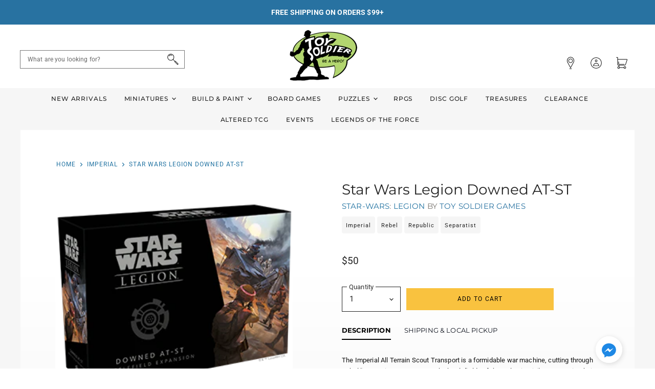

--- FILE ---
content_type: text/css
request_url: https://toy-soldier-games.myshopify.com/cdn/shop/t/2/assets/momentum.css?v=99979049237055884651759259826
body_size: 7121
content:
/** Shopify CDN: Minification failed

Line 888:0 Unexpected "}"

**/
/* =========================================== 
  Streamline - Custom CSS 
  ======
  Table of contents:
  - GENERAL
    - Fixes
    - Container Control
    - Base Button Styling
    - Style the social icons
  - HOMEPAGE
  	- Slideshow
  	- Instafeed app styles
  - COLLECTION PAGE
  	- Breadcrumbs
  	- Sort
  	- Type Styles
  - PRODUCT PAGE
    - Type Styles
    - Collapse
    - Product Buttons
  	- Better thumbnail grid
	- Product Tags
=========================================== */
  
/* GENERAL */  

/* Fixes */
/* Fix - Flickity button positioning */
.flickity-prev-next-button {
  padding: 10px;
}

/* Fix - Double sortby */
.utils-sortby-title {
  display: none;
}
@media screen and (min-width: 860px) {
  .utils-sortby-title {
    display: inline-block;
  }
}
/* Fix - Hover boxes */
.site-navigation a.navmenu-link:focus {
  outline: -webkit-focus-ring-color auto 5px !important;
}
  
/* Container Control - Add any new containers (sections) we created to the default responsive sizing */
#insta-container {
  max-width: 1300px;
  padding-right: 10px;
  padding-left: 10px;
  margin-right: auto;
  margin-left: auto;
}
@media screen and (min-width: 720px) {
  #insta-container {
    padding-right: 1.640625rem;
    padding-left: 1.640625rem;
  }
}
@media screen and (min-width: 1080px) {
  #insta-container {
    padding-right: calc(40px);
    padding-left: calc(40px);
  }
}
  
/* Base Button Styling */
.slideshow-button.button-secondary,
.slideshow-button.button-primary, 
.button-primary .button-text,
.button-secondary .button-text {
  text-decoration: none;
  font-weight: 600;
  letter-spacing: 2px;
  font-size: var(--font-size-body-smallest, .75rem);
  text-transform: uppercase;
  display: inline-block;
}
  
/* Style the social icons */
.social-icons.social-icons-dark-light .social-link {
  color: #aadfe9 ;
  padding: 0;
}
.social-icons .social-link:not(:first-child) {
  margin-left: 0.25rem;
}
.social-icons.social-icons-dark-light .social-link svg {
  background-color: unset;
}
.social-icons.social-icons-inverted .social-link svg {
  background-color: #2872a1;
}
.share-buttons.share-buttons-dark-light .share-buttons--list .share-buttons--button {
  color: #387338;
  background-color: unset;
  padding: 0;
}
.share-buttons .share-buttons--list .share-buttons--button:first-child,
.share-buttons .share-buttons--list .share-buttons--button:not(:first-child) {
  margin-left: 0.25rem;
}
.share-buttons .share-buttons--list {
  margin-top: .5rem; 
}
/* Inline share buttons */ 
.product--container .share-buttons .share-buttons--title,
.product--container .share-buttons .share-buttons--list {
  display: inline-block;
  font-family: 'Dosis';
  text-transform: uppercase;
  font-size: var(--font-size-body-smallest, .75rem);
}
.product--container .share-buttons--title {
  vertical-align: super;
}
@media screen and (min-width: 720px) {
  .product-main .share-buttons {
    margin-top: .5rem;
  }
}

/* Base Text */
.home-section--title {
  font-size: var(--font-size-heading-medium, 2rem); 
}
@media screen and (min-width: 1300px) {
  .home-section--title {
    font-size: var(--font-size-heading-large, 2.25rem);
  }
}


/* HOMEPAGE */ 
  
/* Slideshow */
.slideshow-image {
  opacity: 1; 
  width: 100%;
  height: initial;
}  
@media screen and (min-width: 640px) {
  .slideshow-image-mobile {
    opacity: 0;
    width: 100%;
    height: 0;
  }
}
@media screen and (max-width: 639px) {
  .with-mobile .slideshow-image {
    opacity: 0; 
    width: 100%;
    height: 0;
  }  
  .slideshow-image-mobile {
    opacity: 1;
    width: 100%;
    height: initial;
  }
}

/* TESTIMONIALS */
.testimonial {
  text-align: center;
  justify-content: center;
}
.testimonial-blockquote-quote {
  font-size: var(--font-size-body-medium, 1.125rem);
}
.testimonial-blockquote-citation p {
  font-size: var(--font-size-body-tiny, .675rem);
  text-transform: uppercase;
  letter-spacing: 1px;
}
.testimonial-show-quotations .testimonial-blockquote-quote p:first-child::before {
  position: relative;
  top: unset;
  left: unset;
}

  
/* Instafeed */  
/* Hide the o.g. Instafeed */
#insta-feed {
  display: none;
}
#insta-feed, .instafeed-shopify{
  margin:0!important;
  margin-top:0px!important;
}
/* Use our Instafeed */
#insta-container #insta-feed {
  display: grid;
  grid-template-columns: 2fr 1fr 1fr 2fr;
  grid-template-rows: auto;
  grid-template-areas:  
      "one one one two" "one one one three" "four four five five" "six six seven seven";
  align-items: stretch; 
}
#insta-container #insta-feed a .instafeed-container {
  width: 100%!important;
  height: 100%!important;
  padding-top:100%!important;
}
#insta-container #insta-feed a:nth-of-type(1) {
  grid-area: one;
} 
#insta-container #insta-feed a:nth-of-type(2) {
  grid-area: two;
}  
#insta-container #insta-feed a:nth-of-type(3) {
  grid-area: three;
}
#insta-container #insta-feed a:nth-of-type(4) {
  grid-area: four;
}  
#insta-container #insta-feed a:nth-of-type(5) {
  grid-area: five;
}  
#insta-container #insta-feed a:nth-of-type(6) {
  grid-area: six;
}  
#insta-container #insta-feed a:nth-of-type(7) {
  grid-area: seven;
} 
#insta-container #insta-feed {
  grid-area: feed;
}
#insta-container #insta-data {
  grid-area: data;
}   
#insta-container #insta-title {
  grid-area: title;
}
#insta-container {
  display:grid;
  text-align: center;
  padding-top: 3rem;
  padding-bottom: 3rem;
  margin-top: 0;
  margin-bottom: 0;
}
#insta-container .insta-link {
  margin-top: 1rem;
}
#insta-container .insta-link a {
  font-size: var(--font-size-body-smaller, .875rem);
  color: yellow;
  letter-spacing: 2px;
  text-decoration: none;
  text-transform: uppercase;
}
.insta-data-heading{
  font-family: Montserrat,sans-serif!important;
  letter-spacing:1px!important;
  text-transform:uppercase!important;
  font-size:20px;
  margin-top:20%;
}
.insta-data-text{
  font-family: Roboto,sans-serif;
  font-size:18px;
  letter-spacing:1px;
}

.insta-data-link{
  font-family: Montserrat,sans-serif!important;
  letter-spacing:1px!important;
  text-transform:uppercase!important;
  font-size:20px;
  color:white!important;
  margin-top:20%;
}
.insta-data-link a{
  color:white;
}
#insta-container #insta-data {
  display: grid;
  align-items: center;
  padding: 0 1rem;
}
/* For responsive */

@media screen and (min-width: 640px) { 
  #insta-container {
    grid-template-columns: 1fr 2fr;
    grid-template-areas:  
      "title title"
      "data feed";
  }
}
@media screen and (max-width: 640px) { 
  #insta-container {
    grid-template-columns: 2fr 2fr;
    grid-template-areas:  
      "title title"
      "feed feed"
      "data data";
  }
}
@media screen and (min-width: 640px) { 
  #insta-container #insta-feed {
    grid-template-columns: 2fr 2fr;
    grid-template-areas:  
      "one two"
      "three four";
  }
}
@media screen and (max-width: 640px) { 
  #insta-container #insta-feed {
    grid-template-columns: 2fr 2fr;
    grid-template-areas:  
      "one two"
      "three four";
  }
}
 

/* COLLECTION PAGE */  

/* Breadcrumbs */  
.breadcrumbs-container {
  text-transform: uppercase; 
}
.breadcrumbs-container a, .breadcrumbs-container span {
  font-size: var(--font-size-body-smallest, .75rem);
}  
  
/* Sort */
.productgrid--utils,
.utils-sortby-title,
.utils-sortby-button,
.utils-showby-title,
.utils-showby-item,
.utils-sortby-select .form-field-select,
.utils-sortby-select svg {
  font-size: var(--font-size-body-smallest, .75rem);
}
.productgrid--utils {
  background-color: unset;
}
.utils-sortby-title {
  display: none;
}
.utils-sortby {
  padding-left: 0rem; 
}
.utils-sortby-button {
  text-transform: uppercase;
  letter-spacing: 1px;
}
@media screen and (min-width: 860px) {
  .utils-sortby-title {
    display: inline-block;
  }
  nav.productgrid--utils {
  }
  .utils-sortby {
    padding-left: 1rem; 
  }
}


.productgrid--outer .productgrid--search-form {
  margin-bottom: 2rem;
}


/* Type Styles */

/* Collection Header */
#shopify-section-static-collection .collection--title {
  font-size: var(--font-size-heading-large, 2.25rem);
}
.productgrid--outer:not(.layout--has-sidebar) .utils-sortby {
    /* text-align: left; */
}
@media screen and (min-width: 860px) {
  .collection--information {
    display: flex;
    align-items: baseline;
    justify-content: space-between;
  }
  .productgrid--outer:not(.layout--has-sidebar) .utils-sortby,
  .productgrid--utils.utils-sortby {
	margin: 0 0 0 0;
    text-align: right;
  }
}
/* Product Grid */
.productgrid--item .productitem {
  text-align: center;
}
.productgrid--item .productitem--title {
  font-size: var(--font-size-body-small, 1rem); /* 16 */
  font-weight: 500;
}
.productgrid--item .price--compare-at,
.productgrid--item .price--main {
  font-size: var(--font-size-body-smallest, .75rem); /* 12 */
  letter-spacing: 1px;
}
.productgrid--item .productitem--vendor {
  font-size: .625rem; /* 10 */
  text-transform: uppercase;
  letter-spacing: 1px;
  font-weight: 500;
}  
/* put the pricing on one line */
.productitem--price div {
  display: inline-block; 
}
/* Badge - Top right placement: */
.productitem--badge {
  top: 0;
  right: 0;
  bottom: unset;
  left: unset;
  padding: .375rem .75rem;
}  
.productitem--badge.new {
  background-color: #F9C23F;
  color: #000;
  background-color: #2872A1;
  color: #fff;
  
}
/* Filter Menu */
.filter-menu {
  font-weight: 400;
  text-transform: uppercase;
}
.productitem--action {
  margin-right: 0 !important;
}
/* Always show Add to Cart button */

@media screen and (max-width: 1023px) {
  .productitem--action.productitem-action--desktop {
    display: block !important;
  }
}
.productgrid--items .productitem {
}
@media screen and (min-width: 1024px) {
  .no-touch .productitem--actions {
    position: relative;
    right: unset;
    bottom: unset;
    left: unset;
    margin: 0;
    visibility: unset;
    opacity: 1;
  }
}
.productgrid--items.visible .productitem {
  height: unset !important;
}
.productitem--info {
  display: flex;
  flex-flow: row wrap;
  justify-content: space-between;
  align-items: center;
}
.productitem--info > * {
  flex-basis: 100%;
}
.productitem--info > .productitem--action {
  width: 100%;
}
.productitem--info > .productitem--action {
  flex: unset;
  min-width: unset;
}
.productitem--info > .productitem--title {
  margin-bottom: .25rem; 
}

.productitem--title,
.productitem--vendor {
  margin-left: .5rem;
  margin-right: .5rem;
}
.productitem--price {
  margin-left: .25rem;
}

.product-row .productitem,
.productgrid--items .productitem {
  display: flex;
  flex-direction: column;
  height: 100% !important;
}
.productgrid--item {
  background-color: #fff;
  padding: 1rem;
}
.productitem--info .productitem--action-atc.button-primary {
  display: none; 
}
.productitem--actions .productitem--action-atc.button-primary {
  display: block; 
}
.productitem--actions {
  height: 100%;
  align-items: flex-end;
  margin: 0 0 0 0;
}
.flickity-viewport .productitem--actions {
  height: unset;
}
@media screen and (max-width: 719px) {
  .productitem--info {
    align-self: stretch;
    height: calc(100% - 2rem);
    align-content: space-between;
  }
  .productitem--actions {
    overflow: visible;
  }
}
@media screen and (min-width: 720px) {
  .productitem--info > .productitem--title {
    flex-grow: 2;
    align-self: flex-start;
    padding-bottom: .25rem;
  }
  .productitem--info > .productitem--price {
    width: fit-content;
    flex-basis: unset;
  }
  .productitem--info > .productitem--action {
    flex-basis: unset;
    width: fit-content;
    text-align: right;
    margin: unset !important;
  }
  .productitem--info > .productitem--action .productitem--action-atc.button-primary {
    width: fit-content;
    padding: .5rem .5rem;
    margin: 0 0 0 0;
  }
  .productitem--info .productitem--action-atc.button-primary {
    display: block; 
  }
  
  .productitem--info {
    align-self: stretch;
    height: 100%;
    align-content: space-between;
  }
  .productitem--actions .productitem--action-atc.button-primary {
    display: none; 
  }
  .productitem--actions {
    visibility: collapse !important;
    padding: 0;
    height: 0;
  }
  /*
  .flickity-viewport .productitem--info {
    height: unset;
  }
  */
  .productgrid--item {
    background-color: #fff;
    padding: .75rem;
    height: 100%;
  }
  .featured-collection--container .featured-collection--content.flickity-enabled .productgrid--item {
    height: inherit !important;
  }
  .productgrid--item.animating,
  .productgrid--item.visible {
    height: inherit !important;
  }
}
@media screen and (min-width: 1024px) {
  .productgrid--item.animating .productitem, .productgrid--item.visible .productitem {
    position: relative;
  }
}

/* PRODUCT PAGE */

/* Type Styles */
.product--container .product-title {
  font-size: var(--font-size-heading-medium, 2rem);
}
.product--container .product-vendor a {
}
.product--container .product--price .price--compare-at,
.product--container .product--price .price--main {
  font-size: var(--font-size-heading-4:, 1.25rem);
}
.product--container .product-details {
  padding-bottom: 1.5rem;
}
.product--container .product-description.rte {
  font-size: var(--font-size-body-smaller, .875rem);
}

/* Collapse - the space of the hidden elements */
.shopify-payment-button__button--hidden {
  visibility: collapse;
  margin-top: 0 !important;
  height: 0;
}

/* Product Buttons - set the width of buttons */
@media screen and (min-width: 1080px) {
  .product--container .product-form--atc-button,
  .shopify-payment-button,
  .shopify-payment-button .shopify-payment-button__button {
    width: unset; 
    min-width: 12rem;
    width: fit-content;
  }
}
/* Set the colors of the add to cart (and other buttons) to something other than a white background and border */  
/*
.button-secondary, .rte button, .dynamic-newsletter-text button, .article--excerpt-wrapper--featured .article--excerpt-button, .utils-sortby--modal-button, .product-reviews--content .spr-summary-actions-newreview, .smart-payment-enabled .product-form--atc-button, .shortcode--product-cta:not([hidden]):not([button-style]), .shortcode--product-cta:not([hidden])[button-style="secondary"] {
  border: 1px solid yellow; 
  color: red;
  background: green;
}
.button-secondary:not(.disabled):hover, .rte button:not(.disabled):hover, .dynamic-newsletter-text button:not(.disabled):hover, .article--excerpt-wrapper--featured .article--excerpt-button:not(.disabled):hover, .utils-sortby--modal-button:not(.disabled):hover, .product-reviews--content .spr-summary-actions-newreview:not(.disabled):hover, .smart-payment-enabled .product-form--atc-button:not(.disabled):hover, .shortcode--product-cta:not(.disabled):hover:not([hidden]):not([button-style]), .shortcode--product-cta:not(.disabled):hover:not([hidden])[button-style="secondary"] {
  color: #cea595;
  background: blue;
  border: 1px solid orange; 
}
.shopify-payment-button,
.shopify-payment-button .shopify-payment-button__button {
 width: 100%; 
}
*/

/* Better thumbnail grid */
/* strip off the photo highlighting on desktop */
.product-gallery--navigation .product-gallery--media-thumbnail[data-gallery-selected="true"],
.product-gallery--navigation .product-gallery--media-thumbnail[data-gallery-selected="true"]:focus,
.product-gallery--navigation .product-gallery--media-thumbnail:focus {
  box-shadow: none;
}
/* Set height of mobile thumbnails
.product-gallery--navigation .product-gallery--media-thumbnail-img,
.product-gallery--navigation .product-gallery--media-thumbnail {
  height: 10rem; 
  width: auto;
} */
@media screen and (min-width: 720px) {
  .smart-payment-enabled .product-form--atc-button,
  .shopify-payment-button .shopify-payment-button__button--unbranded,
  .shopify-payment-button__more-options {
    width: fit-content;
  }
  .product-gallery--navigation {
    margin-left: 0;
    margin-right: 0;
  }
  .gallery-navigation--scroller {
    display: grid;
    grid-template-columns: 32% 32% 32%; /* Set to 24% for 4 column */
    column-gap: 2%; /* Set to 1.33% for 4 column */
    row-gap: 2%; /* Set to 1.33% for 4 column */
  }
  .product-gallery--media-thumbnail,
  .product-gallery--image-thumbnail {
    height: auto;
    margin-left: 0;
    margin-right: 0;
    padding: 0;
  }
  .product-gallery--media-thumbnail-img {
    height: auto;
    width: 100%;
  }
}
/* Hide product page zoom text */
.product-gallery--expand {
  display: none; 
}
        
        
      

  
/* Mobile Swipe Tip */
.mobile-swipe-tip {
  font-size: var(--font-size-body-smaller);
  margin-top: -18px;
  position: absolute;
  top: 0;
  left: 50%;
  transform: translateX(-50%);
  background-color: #fff;
  padding: 10px;
  text-align: center;
  font-style: italic;
  color: #9a9a9a;
  z-index: 10;
  border-radius: 25px;
  box-shadow: 0 2px 2px rgba(0,0,0,.25);
}
  
@media screen and (min-width: 860px) {
  .mobile-swipe-tip {
    display: none; 
  }
}

/* Hybrid Header added Feb 2 by Tate*/

/*This will hide the account icon in the header
and default to the account icon in the burger menu */
@media screen and (max-width: 1023px){
.site-header-account-icon{
  display:none;
}}
  
.site-header-icon svg {
  width: 30px;
  height: 30px;
}
.site-header--hybrid .site-header-menu-button {
  visibility: visible; 
}
.site-header--hybrid .site-header-logo {
  grid-area: logo;
  text-align: center;
  justify-self: center;
}
.site-header--hybrid .site-header-menu-button {
  grid-area: menu;
}
.site-header--hybrid .bottomleft {
  grid-area: bottomleft;
}
.site-header--hybrid .bottomleft {
  grid-area: bottomright;
}
.site-header--hybrid .tools {
  grid-area: tools;
  display: flex;
  align-items: center;
  justify-content: flex-end;
  justify-self: end;
}
.site-header--hybrid input.live-search-form-field {
  padding-top: .5rem;
  padding-bottom: .5rem;
  font-size: var(--font-size-body-smallest);
}
.site-header--hybrid button.live-search-button {
  padding-top: .1rem;
  padding-bottom: .5rem;
}
.productgrid--search-button svg, .live-search-button svg {
  width: 30px;
  height: 30px;
}
.live-search-form .form-field {
  height: 36px; 
}
  
@media screen and (max-width: 1023px) {
  .site-header--hybrid .site-header-main-content {
    margin: .5rem 0 .25rem;
    display: grid;
    width: 100%;
    grid-template-columns: 1.5rem 1.5rem auto 4rem;
    grid-template-rows: auto;
    grid-template-areas: 
        "menu search logo tools";
    column-gap: 1rem;
    row-gap: 1rem;
    align-items: center;
  }
  .site-header--hybrid .site-header-search-button {
    grid-area: search;
    display: block;
  }
  .site-header--hybrid .small-promo {
    display: none;
  }
  .site-header--hybrid .live-search {
    display: none;
  }
  .site-header--hybrid .live-search.live-search--takeover {
    display: block;
  }
}
@media screen and (min-width: 1024px) {
  .site-header--hybrid .site-header-search-button {
    display: none;
  }
  .site-header--hybrid .site-header-main-content {
    display: grid;
    width: 100%;
    grid-template-columns: 20rem auto 17rem 3rem;
    grid-template-rows: auto auto 1.5rem;
    grid-template-areas: 
        "menu logo topright topright"
        "search logo promo tools"
        "bottomleft logo bottomright bottomright";
    column-gap: 1rem;
    row-gap: .25rem;
    align-items: center;
  }
  .site-header--hybrid .live-search {
    grid-area: search;
  }
  .site-header--hybrid .small-promo-icon svg {
    width: 22px;
    height: auto;
    margin-right: 1rem;
  }
  .site-header--hybrid .small-promo-text-desktop p {
    margin: 0; 
  }
  .site-header--hybrid .site-header-menu-button {
    visibility: hidden; 
  }
  .site-header--hybrid .site-header-actions {
    flex: unset; 
  }
  .site-header--hybrid .site-navigation .navmenu-depth-1 {
    text-align: center; 
  }
  .site-header--hybrid .small-promo {
    width: 100%;
    grid-area: promo;
    display: flex;
    align-items: center;
    justify-content: flex-end;
    justify-self: end;
  }
  .site-header--hybrid .live-search--active {
    position: relative;
    z-index: 9999;
  }
  .site-header--hybrid .live-search--active .search-flydown {
    width: 200%;
    border-top: 1px solid ;
    margin-top: -1px;
  }
}
  
.site-navigation .navmenu-depth-1 > li {
  padding: 0; 
}
.site-navigation .navmenu-depth-2 {
  text-align: left; 
}
.site-navigation .navmenu-depth-2 .navmenu-link {
  font-size: var(--font-size-body-small); 
}
.site-header-menu-icon {
  padding-top: 12px; 
}
/* Other header stuff */
.site-header--traditional .site-header-actions .site-header-account-link svg {
  width: 24px;
  height: 24px;
  vertical-align: middle;
  transform: none;
}
.site-navigation a, .site-navigation .navmenu-depth-1 > li > a, .site-header-actions, .mobile-nav-content .navmenu-depth-1 > .navmenu-item > .navmenu-link {
  font-family: Montserrat,sans-serif;
  font-style: normal;
  font-weight: 500;
  font-size: var(--font-size-body-smallest, .75rem);
  letter-spacing: 0.07em;
}


/* Footer */ 
.site-footer-block-item .accordion--icon svg {
  fill: currentColor;
  opacity: .5;
}
}
.site-footer-block-item{
  padding-top: .5rem;
  padding-bottom: .5rem;
}

.site-footer-block-item:nth-of-type(2){
  background-color: black; 
  padding-left: 20px;
}
@media screen and (max-width: 1023px) {
  .site-footer {
    padding-top: 0;
    padding-bottom: 0;
  }
  .site-footer-blocks {
    display: flex;
    flex-direction: column;
    padding-left: 0;
    padding-right: 0;
  }
  .site-footer-block-menu {
    padding: 0 1rem; 
  }
  .site-footer-block-newsletter {
    order: 1;
  }
}
@media screen and (min-width: 1024px) {
  .site-footer-block-newsletter {
    order: unset;
  }
  .site-footer-block-item:nth-of-type(2){
    padding-left:20px;
    background-color:black;
    width: 40%;
  }
  .site-footer-block-item:nth-of-type(1),
  .site-footer-block-item:nth-of-type(3),
  .site-footer-block-item:nth-of-type(4) {
    width: 15%;
  }
  .site-footer {
    padding-top:0px!important;
    padding-bottom:0px!important;
  }
  .site-footer-block-item {
    padding-top: 4rem;
    padding-bottom: 4rem;
    padding-right: 0;
    margin-right: 0;
  }
  .site-footer-blocks {
    justify-content: space-between; 
  }
  .site-footer-block-title {
    font-size: var(--font-size-body-small, 1rem);
    font-weight: 600;
  }
  .site-footer-block-newsletter {
    padding-left: 0;
  }
  .site-footer-block-newsletter .site-footer-block-title,
  .site-footer-block-newsletter .newsletter {
    width: 90%;
    margin: 0 auto;
  }
  .site-footer-block-newsletter .site-footer-block-title {
    font-size: var(--font-size-section-heading, 1.5rem);
    font-weight: 400;
  }
  .site-footer-block-content {
    font-size: var(--font-size-body-smallest, .75rem);
  }
}
.newsletter .newsletter-input {
 min-width:250px; 
}

/* hide the collection title for the shop by game section */
.dynamic-collection-list--item-title,
.dynamic-collection-list--item-title-mobile {
  display:none !important;
}
.dynamic-collection-list--inner {
  display: flex;
  flex-flow: row wrap;
  align-items: center;
}
.dynamic-collection-list--inner .dynamic-collection-list--item {
  padding: 1rem; 
}
.header_bkg{
    background-image: url(title-graphic_copy.png);
    background-size: contain;
    background-repeat: no-repeat;
    padding-left: 20px;
    padding-top: 15px;
    padding-bottom: 15px;
}

/*Promo Grid*/
.promo-block-grid--content-wrapper{
  padding-left: 0!important;
  padding-right: 0!important;
}
.promo-block-grid--preheading{
  font-family: Montserrat,sans-serif!important;
  letter-spacing:1px!important;
  text-transform:uppercase!important;
  max-width:200px!important;
}
.promo-grid--inner .promo-block-grid {
  background-color:white!important;
}
.promo-block-grid--content-align-top-left .promo-block-grid--content-wrapper .promo-block-grid--preheading,
.promo-block-grid--content-align-top-left .promo-block-grid--content-wrapper .promo-block-grid--header, 
.promo-block-grid--content-align-top-left .promo-block-grid--content-wrapper .promo-block-grid--text, 
.promo-block-grid--content-align-center-left .promo-block-grid--content-wrapper .promo-block-grid--preheading, 
.promo-block-grid--content-align-center-left .promo-block-grid--content-wrapper .promo-block-grid--header, 
.promo-block-grid--content-align-center-left .promo-block-grid--content-wrapper .promo-block-grid--text, 
.promo-block-grid--content-align-bottom-left .promo-block-grid--content-wrapper .promo-block-grid--preheading, 
.promo-block-grid--content-align-bottom-left .promo-block-grid--content-wrapper .promo-block-grid--header, 
.promo-block-grid--content-align-bottom-left .promo-block-grid--content-wrapper .promo-block-grid--text {
  max-width: 100%;
}


/* Product Tags */
.product-tags {
  margin: .5rem 0;
}
.product-tags-text {
  display: inline-block;
  padding: .5rem;
  border: 0;
  background-color: #f5f5f5;
  border-radius: .25rem;
  margin: 0 .25rem .25rem 0;
}
.product-tags-text a {
  font-size: var(--font-size-body-tiny, .675rem);
  font-weight: normsal;
  text-decoration: none;
  color: #212121;
  text-transform:capitalize;
  letter-spacing:1px;
}
/* If you want to add a checkmark in front of the title
.product-tags-text a:before {
  background: url("//toy-soldier-games.myshopify.com/cdn/shop/t/2/assets/check.svg?7130") no-repeat;
  content: '';
  display: block;
  background-size: auto 100%;
  width: 12px;
  height: 12px;
  float: left;
  margin: 2px 3px 0 0;
}
*/


/* Blog Posts grid */
@media screen and (max-width: 1023px) {
  .desktop-blog-content {
    display: none;
  }
}
@media screen and (max-width: 1023px){
  .article--excerpt-title{
    font-size:15px; 
  }
}
@media screen and (min-width:1024px){
  .blogposts--inner .article--excerpt-wrapper:nth-of-type(3), .blogposts--inner .article--excerpt-wrapper:nth-of-type(4){
    display:none;
  }
  .article--excerpt-content{
    display:none;
  }
  .blog-heading{
    font-family: Montserrat,sans-serif!important;
    letter-spacing:1px!important;
    text-transform:uppercase!important;
    font-size:20px;
    color:white;
  }
  .blogposts--inner{
    display:grid!important;
    grid-template-columns: 2fr 2fr 2fr;
    grid-template-rows:auto;
    align-items: stretch;
    column-gap: 1rem;
    row-gap: 1rem;
    grid-template-areas:  
        "one one two"
        "three four four"
  }
  .blogposts--inner .article--excerpt-wrapper{
    height:50%!important;
    width:auto!important;
  }
  .blogposts--inner .article--excerpt-wrapper:nth-of-type(1){
    grid-area: one;
    width:auto!important;
    height:auto!important;
  }
  .blogposts--inner .article--excerpt-wrapper:nth-of-type(2){
    grid-area: four;
    width:auto!important;
    height:auto!important;
  }
  .blogposts--inner .article--excerpt-wrapper:nth-of-type(3){
    width:auto!important;
    height:auto!important;
  }
  .blogposts--inner .article--excerpt-wrapper:nth-of-type(4){
    width:auto!important;
    height:auto!important;
  }
  .blogposts--inner .static-image-1{
    grid-area: two;
  }
  .blogposts--inner .static-image-2{
    grid-area: three; 
  }
  .blogposts--count-4 .article--excerpt-image {
      height: 100%!important;
  }
  .article--excerpt-wrapper .article-list-item .article--excerpt-image{
      width: 100%!important;
      height: 400px!important;
  }
  .article-list-item a{
    text-decoration:none;
  }
  .desktop-blog-content{
    max-width:200px;
  }
  .desktop-content-container{
    display:flex; 
    flex-direction:row; 
    align-items:center; 
    justify-content:center; 
    width:100%; height:100%
  }
  .desktop-content-container{
    background-color: rgba(0,0,0,0.5); 
    display:flex; 
    flex-direction:row; 
    align-items:center; 
    justify-content:center; 
    width:100%; height:100%
  }
}
/* end blog */



/* Peazy Styles */


/*
.account-page, .account-page-masthead, .account-page-content, .site-page, .page-masthead, .page-content {
  margin-top: 0px;
  margin-bottom: 1rem;
  padding-top: 2rem;
}
@media screen and (min-width: 1024px) {
  .account-page, .account-page-masthead, .account-page-content, .site-page, .page-masthead, .page-content {
    margin-top: 0;
    margin-bottom: 2rem;
    padding-top: 2rem;
  }
}
*/



/* product card spacing

body:not(.template-index) .productgrid--item {
  background-color: #fff;
}
@media screen and (max-width: 719px) {
  .productgrid--items {
    grid-template-columns: repeat(2, 1fr);
  }
  .productgrid--items {
    grid-gap: 10px 10px;
  }
}
@media screen and (max-width: 1079px) and (min-width: 720px) {
  .productgrid--items {
    grid-template-columns: repeat(3, 1fr);
  }
  body:not(.template-index) .productgrid--item {
    padding: 5px;
  }
}
@media screen and (min-width: 1080px) {
  .productgrid--items {
    grid-template-columns: repeat(3, 1fr);
  }
  .productgrid--items {
    grid-gap: 10px 10px;
  }
  body:not(.template-index) .productgrid--item {
    padding: 1rem;
  }
} */

@media screen and (max-width: 719px) {
  .productgrid--items {
    grid-template-columns: repeat(2, 1fr);
  }
  .productgrid--outer.layout--no-sidebar .productgrid--items {
    grid-template-columns: repeat(2, 1fr);
  }
}
@media screen and (max-width: 1079px) and (min-width: 720px) {
  .productgrid--items {
    grid-template-columns: repeat(3, 1fr);
    /* grid-gap: calc(40px * 2 / 3) calc(20px * 2 / 3); */
    margin-top: 0;
  }
  .productgrid--outer.layout--no-sidebar .productgrid--items {
    grid-template-columns: repeat(3, 1fr);
    /* grid-gap: calc(40px * 2 / 3) calc(20px * 2 / 3); */
  }
}
@media screen and (min-width: 1080px) {
  .productgrid--items {
    grid-template-columns: repeat(3, 1fr);
    /* grid-gap: 40px 30px; */
    margin-top: 0;
  }
  .productgrid--outer.layout--no-sidebar .productgrid--items {
    grid-template-columns: repeat(4, 1fr);
    /* grid-gap: 40px 30px; */
  }
}
@media screen and (min-width: 1300px) {
  .productgrid--items {
    grid-template-columns: repeat(4, 1fr);
    margin-top: 0;
  }
}
.productgrid--no-spacing .productitem--actions {
  background: unset;
}
@media screen and (min-width: 1024px) {
  .product-row--no-spacing .productitem--actions, .productgrid--no-spacing .productitem--actions {
    margin-right: 0%;
  }
}
/* Product background stuff that isn't working
.productitem--image {
  background-color: #fff;
}
.imagestyle--cropped-small .productitem--image .productitem--image-alternate, .imagestyle--cropped-small .productitem--image .productitem--image-swatch, .imagestyle--cropped-medium .productitem--image .productitem--image-alternate, .imagestyle--cropped-medium .productitem--image .productitem--image-swatch, .imagestyle--cropped-large .productitem--image .productitem--image-alternate, .imagestyle--cropped-large .productitem--image .productitem--image-swatch {
    transform: translate(-45%, 0);
}
.imagestyle--cropped-small .productitem--image img, .imagestyle--cropped-small .productitem--image svg, .imagestyle--cropped-medium .productitem--image img, .imagestyle--cropped-medium .productitem--image svg, .imagestyle--cropped-large .productitem--image img, .imagestyle--cropped-large .productitem--image svg {
    position: absolute;
    top: 5%;
    width: 90%;
    height: 90%;
    object-fit: cover;
    left: 5%;
}
*/

/* Show / Hide Sortby */
.collection--information .productgrid--utils.utils-sortby {
  display: none;
}
.results--container .productgrid--utils.utils-sortby {
  display: inline-block;
}
@media screen and (max-width: 859px) {
  .productgrid--utils.productgrid--utils--visible-mobile {
    display: flex;
    justify-content: space-between;
  }
}
@media screen and (min-width: 860px) {
  .collection--information .productgrid--utils.utils-sortby {
    display: inline-block;
    padding-right: 0;
  }
  .results--container .productgrid--utils.utils-sortby {
    display: none;
  }
}

/* Spacing on filters / Sort by */
.productgrid--utils {
  margin-top: 0;
  margin-bottom: 0;
  min-width: fit-content;
}
@media screen and (max-width: 859px) {
  .productgrid--utils .utils-filter-text {
    text-transform: uppercase;
    font-size: var(--font-size-body-smallest, .75rem);
  }
  .utils-sortby-button {
    vertical-align: inherit;
  }
}
.productgrid--filters {
  margin-bottom: 0; 
}

/* Sidebard filter styling */
.filter-menu h4 {
  font-family: Roboto, sans-serif;
  font-weight: 400 !important;
  text-transform: uppercase;
  letter-spacing: 1px;
}
.filter-group li a, .filter-group li a:visited, .filter-group .collection-count {
  font-weight: 400 !important;
}
.filter-group li.selected a {
  font-weight: 400 !important;
}
.filter-group .collection-name a {
  margin-left: 0;
}
.filter-group {
  border-bottom: 1px solid #DDD; 
}
.filter-group ul {
  padding-bottom: .75rem !important; 
}
.productgrid--sidebar-title {;
  padding-top: .75rem;
  padding-bottom: .75rem;
  border-bottom: 1px solid #ddd;
}

/* Format Product grid filter pills */
.productgrid--filters .filter-text {
  text-transform: uppercase;
  font-size: var(--font-size-body-smallest, .75rem);
}

/* Collection header image - Quickstart */
.collection--section {
  margin-top: 0;
}
.productgrid--outer {
  margin-top: 3rem; 
}
.productgrid--outer.layout--no-sidebar {
  margin-top: 1rem; 
}
.productgrid--outer.layout--has-image {
  margin-top: 0; 
}
.productgrid--outer.layout--no-sidebar .productgrid--masthead {
  margin-bottom: 0rem;
}
.collection--header-image {
  display: flex;
  flex-direction: column;
  align-items: center;
  margin-bottom: 1rem;
}
.collection--header-image .collection--information {
  margin-top: 0;
  background-color: #fff;
  padding: 1rem 2rem;
  border-bottom: 1rem solid #f6f6f6;
  display: flex;
  align-items: center;
  width: 100%;
}
.collection--header-image .collection--information h1 {
  margin-top: 
}
.collection--header-image .collection--information  h1,
.collection--header-image .collection--information  h2,
.collection--header-image .collection--information  h3,
.collection--header-image .collection--information  h4,
.collection--header-image .collection--information  h5,
.collection--header-image .collection--information  h6 {
  margin-top: 0.25rem;
  margin-bottom: 0.5rem;
  line-height: 1.15;
  font-weight: 400;
}
.collection--header-image .collection--information  h5,
.collection--header-image .collection--information  h6 {
  margin-bottom: 0.25rem;
}
.collection--header-image .collection--information,
.collection--header-image .collection--information p {
  font-size: var(--font-size-body-smaller, .875rem);
}
.collection--header-image .collection--information  h1 {
  text-transform: uppercase;
  font-size: var(--font-size-heading-1, 1.75rem);
}
.collection--header-image .collection--information  h2{
  font-size: var(--font-size-heading-3, 1.5rem);
  font-weight: 400;
}
.collection--header-image .collection--information  h3{
  font-size: var(--font-size-heading-4, 1.25rem);
  font-weight: 400;
}
.collection--header-image .collection--information  h4 {
  font-size: var(--font-size-heading-5, 1rem);
  font-weight: 400;
}
.collection--header-image .collection--information  h5 {
  text-transform: uppercase;
  letter-spacing: 2px;
  font-size: var(--font-size-body-smaller, .875rem);
  font-weight: 400;
}
.collection--header-image .collection--information  h6 {
  text-transform: uppercase;
  letter-spacing: 2px;
  font-size: var(--font-size-body-smallest, .75rem);
  font-weight: 400;
}
.collection--header-image .collection--information strong {
  font-weight: 600;
}
.quickstart-longtext .collection--header-image .collection--description.rte {

}
.collection--header-image img {
  width: 100%;
  height: auto;
}
.collection--header-image .collection--image {
  width: 100%; 
  background-size: cover;
  background-position: 50% 50%;
}
.quickstart-longtext .collection--header-image .collection--information {
  padding: 2rem;
}
.quickstart-longtext .productgrid--utils.utils-filter,
.quickstart .productgrid--utils.utils-filter {
  display: none;
}
@media screen and (min-width: 640px) {
  .collection--header-image .collection--description.rte {
    column-count: 2;
    column-gap: 2rem;
  }
  .collection--header-image .collection--description.rte h1:nth-child(1),
  .collection--header-image .collection--description.rte h2:nth-child(1),
  .collection--header-image .collection--description.rte h5:nth-child(1),
  .collection--header-image .collection--description.rte h6:nth-child(1),
  .collection--header-image .collection--description.rte h1:nth-child(2),
  .collection--header-image .collection--description.rte h2:nth-child(2),
  .collection--header-image .collection--description.rte h5:nth-child(2),
  .collection--header-image .collection--description.rte h6:nth-child(2) {
    column-span: all;
  }
  .collection--header-image .collection--description.rte h1:nth-child(1),
  .collection--header-image .collection--description.rte h2:nth-child(1),
  .collection--header-image .collection--description.rte h1:nth-child(2),
  .collection--header-image .collection--description.rte h2:nth-child(2) {
    margin-bottom: 2rem;
  }
  .collection--header-image .collection--description.rte p {
    margin-top: 0;
  }
}
@media screen and (min-width: 1024px) {
  .collection--header-image .collection--image img {
    display: none;
  }
  .collection--header-image {
    background-color: #f6f6f6;
    padding-bottom: 1rem;
    flex-direction: row;
    align-items: stretch;
  }
  .collection--header-image .collection--information {
    flex-basis: 36%;
    border-bottom: none;
    min-height: 400px;
  }
  .collection--image {
    flex-basis: 64%;
  }
  
  .quickstart-longtext .collection--header-image .collection--image img {
    display: block;
  }
  .quickstart-longtext .collection--header-image {
    flex-direction: column;
  }
  .collection--header-image .collection--information {
    min-height: unset;
  }
  .collection--header-image .collection--description.rte {
    column-count: 1;
  }
  .quickstart-longtext .collection--header-image .collection--description.rte {
    column-count: 2;
    column-gap: 2rem;
  }
}


/* Peazy Styles */

/* Tate added */


/* Tate additions 2/10 */

.breadcrumbs-container a, .breadcrumbs-container span {
  color:#2072a1;
  letter-spacing:1px;
}
@media screen and (min-width: 720px) {
  .breadcrumbs-container {
    padding-top: 1.640625rem;
    margin-top: 0;
  }
}

@media screen and (min-width:1080px){
.product--container .product-form--atc-button{
  min-width:18rem!important;
}}

/* Tabs Styling */
.station-tabs .station-tabs-link {
  text-transform: uppercase;
  /* 
  letter-spacing:1px;
  font-size:12px; */
  font-family: Montserrat,sans-serif!important;
  font-weight: 400 !important;
}
.station-tabs .station-tabs-link.is-active {
  font-weight: 600 !important;
}

.productitem--vendor, .game-tags-text a, .series-tags-text a {
  color: #2072a1 !important;
}

.productitem--info {
  text-align: left;
}

.product-section--title {
  text-align: center;
}






/* CROSS SELL */
.site-main .cross-sell.xs-v2 .xs-card .xs-card-body .xs-vendor-name {
  text-align: left;
  font-family: Montserrat,sans-serif;
  font-style: normal;
  margin: 0.25rem 0 0;
  display: block;
  line-height: 1.3125;
  color: #387338;
  white-space: normal;
  font-size: .625rem;
  text-transform: uppercase;
  letter-spacing: 1px;
  font-weight: 600;
}
.site-main .cross-sell.xs-v2 .xs-card .xs-card-body .xs-product-title {
  font-family:Montserrat,sans-serif!important;
  font-style: normal;
  margin: 0.25rem 0 0;
  line-height: 1.3125;
  text-transform: none;
  letter-spacing: normal;
  white-space: normal;
  color: #000000;
  text-decoration: none;
  transition: color 0.1s ease;
  font-size: var(--font-size-body-small, 1rem);
  font-weight: 500;
  text-align: left;
}
.site-main .cross-sell.xs-v2 .xs-card .xs-card-body .xs-price {
  font-family: Dosis,sans-serif !important;
  font-style: normal;
  font-weight: 400;
  line-height: 1.4375rem;
  color: #000000;
  font-size: var(--font-size-body-smallest, .75rem);
  letter-spacing: 1px;
  text-align: left;
}
#xsell-app--upsell .xsell__modal--v2 .xsell__modal-more-info-price {
  font-family: Dosis,sans-serif !important;
  font-style: normal;
  font-weight: 400;
  line-height: 1.4375rem;
  color: #000000;
  font-size: var(--font-size-body-smallest, .75rem);
  letter-spacing: 1px;
}
.site-main #xsell-quickview .xsell-quickview__overlay-btn {
  width: 100%;
  max-width: 300px;
  text-decoration: none;
  z-index: 9;
  line-height: 20px;
  background: #2072a1;
  color: #fff;
  border: none;
  position: absolute !important;
  left: 0;
  right: 0;
  top: 50%;
  margin: 0 auto;
  text-align: center;
  opacity: 0;
  transition: all .3s ease;
  font-size: var(--font-size-button-large);
  padding: 0.875rem 2.125rem;
  letter-spacing: 0.1em;
  text-transform:uppercase;
  font-family:Roboto,sans-serif;
}
.site-main .cross-sell.xs-v2 .xs-card:hover {
   box-shadow: none;
}
#xsell-app--upsell .xsell__modal .xsell__modal-more-info .xsell__modal-more-info-title,
#xsell-app--upsell .xsell__modal--v2 .xsell__modal-header .xsell__modal-content-title {
  font-family: Dosis, sans-serif !important;
  font-style: normal;
  font-weight: 600;
  letter-spacing: 0.0em;
  font-size: var(--font-size-heading-3);
  text-transform: unset;
}
#xsell-app--upsell .xsell__modal--v2 .xsell__modal-header .xsell__modal-content-title::before {
  display: none;
}
#xsell-app--upsell .xsell__modal--v2 .xsell__modal-more-info .xsell__modal-more-info-button .xsell__button {
  font-size: var(--font-size-button-large);
  font-family: Dosis, sans-serif !important;
  font-style: normal;
  font-weight: 600;
}
.cross-sell.xs-v2 .xs-card {
    float: none;
    display: inline-block;
    vertical-align: text-top;
    padding: 0 0 10px 0;
    margin: 12.5px;
    position: relative;
    width: 200px;
    background-color: transparent !important;
    text-align: left;
}
.xsell__modal .xsell__button {
  color: #ffffff!important;
  background-color: #f9c23f!important;
  border: 1px solid #f9c23f!important;
  font-size: var(--font-size-button-large)!important;
  padding: 0.875rem 2.125rem!important;
  letter-spacing: 0.1em!important;
  text-transform:uppercase!important;
  font-family:Roboto,sans-serif!important;
  font-style: normal!important;
  font-weight: 400!important;
  display: inline-block!important;
  text-decoration: none!important;
  cursor: pointer!important;
  border-radius: 0px!important;
}
.xsell__modal .xsell__modal-more-info .xsell__modal-more-info-title {
  font-family: Montserrat,sans-serif!important;
  font-style: normal!important;
  font-weight: 400!important;
  letter-spacing: 0.0em!important;
}
.xsell__modal--v2 .xsell__modal-more-info-price::before {
    background-color: transparent!important;
}
.xsell__modal--v2 .xsell__modal-more-info-content {
	padding-bottom:40px!important;
}
#cross-sell {
  margin-top: 4rem !important; 
}











/* grey background fade code */
body:not(.template-index) .site-main {
  max-width: 1300px;
}
@media screen and (min-width: 720px) {
  body:not(.template-index) {
    background-color: #f6f6f6; 
  }
  body:not(.template-index) .site-main {
    background-image: linear-gradient(#fff 40%, #f6f6f6);
    background-size: 100% 100vh;
    background-repeat: no-repeat;
    background-position: top;
    margin-top: 1rem;
  }
}
@media screen and (min-width: 720px) {
  body:not(.template-index) .site-main {
    margin: 1rem 1rem 1rem 1rem;
    padding-top: 0;
  }
  body:not(.template-index):not(.template-collection):not(.template-product):not(.template-blog) .site-main {
    padding-top: 1rem;
  }
}
@media screen and (min-width: 1024px) {
  body:not(.template-index) .site-main {
    margin: 0rem 2.5rem 1rem;
    padding-top: 0;
  }
}
@media screen and (min-width: 1300px) {
  body:not(.template-index) .site-main {
    margin: 0 auto 1rem auto;
    padding-top: 0;
    max-width: calc(1300px - 4.5rem); 
  }
}
/* Michael's site width fix */
.breadcrumbs-container a, .breadcrumbs-container span {
  color: #2072a1;
  letter-spacing: 1px;
}
.product--outer {
  justify-content: space-around;
}
@media screen and (max-width: 719px) {
  .breadcrumbs-container {
    padding: 1rem 1.5rem;
  }
  .product-gallery, 
  .product-main {
      padding-right: 1.5rem;
      padding-left: 1.5rem;
  }
}
@media screen and (min-width: 720px) {
  .product-main {
    width: 45%;
    margin-left: 0;
    margin-right: 0;
  }
  .product-gallery {
    width: 45%;
    margin-left: 0;
    margin-right: 0;
    padding: .25rem 2.5rem 1.25rem 0;
  }
  .breadcrumbs-container {
    padding: 5% 0 0 calc(2.5% + 1.640625rem);
  }  
  .product-section--container {
	width: 95%;
  }
}
@media screen and (min-width: 1080px) {
  .product-main {
    width: 45%;
    margin-left: 0;
    margin-right: 0;
  }
  .product-gallery {
    width: 45%;
    margin-left: 0;
    margin-right: 0;
  }
  .breadcrumbs-container {
    padding: 5% 0 0 calc(2.5% + 40px);
  }  
}


/* PREORDER STYLING */
.product-form--atc {
  flex-flow: row wrap;
}
.gPreorderBadge.rectangle {
  padding: 4px 10px;
  border-radius: 0px !important;
}
/* Preorder Badges */
.gPreorderBadge.top-right {
  top: 0px !important;
  right: 0px !important;
  bottom: auto;
  left: auto;
}
.gPreorderBadge {
  font-family: Roboto, sans-serif;
}
.gPreorderBadge {
  top: 0px !important;
  right: 0px !important;
}
.gPreorderBottomMessage, .gPreorderTopMessage {
  padding: .5rem 0 !important;
  margin: .5rem 0 .5rem !important;
}
.gPreorderTopMessage {
  font-style: italic;
}
.preorderLoaded .gPreorderBtn {
  margin-left: 0; 
}
.gPreorderHidden {
  display: none;
}
.preorderLoaded .stock-level--wrapper {
  display: none;
}
.gPreorderWarning {
  display: none; 
}

/* CART */
.cart-checkout .button-primary svg {
  vertical-align: middle !important;
}

--- FILE ---
content_type: text/javascript; charset=utf-8
request_url: https://toy-soldier-games.myshopify.com/collections/faction_imperial/products/star-wars-legion-downed-at-st.js
body_size: 785
content:
{"id":6200227004613,"title":"Star Wars Legion Downed AT-ST","handle":"star-wars-legion-downed-at-st","description":"\u003cp data-mce-fragment=\"1\"\u003eThe Imperial All Terrain Scout Transport is a formidable war machine, cutting through Rebel lines as it stomps across the battlefields of the Galactic Civil War. Despite their appearance, however, these intimidating assault vehicles aren’t invincible. With the \u003cem data-mce-fragment=\"1\"\u003eDowned AT-ST Battlefield Expansion\u003c\/em\u003e, you can see find out firsthand what happens when one of these towering terrors comes crashing down. \u003c\/p\u003e\n\u003cp data-mce-fragment=\"1\"\u003eThis expansion deepens your immersion in the \u003cem data-mce-fragment=\"1\"\u003eStar Wars \u003c\/em\u003egalaxy with a beautifully sculpted downed AT-ST miniature that joins the fabric of the battlefield itself, providing valuable cover for your troops no matter what planet they find themselves on. Additionally, six new battle cards invite you to make your crashed AT-ST a focal point of a two part scenario, bringing even more variety to your games of \u003cem data-mce-fragment=\"1\"\u003eStar Wars\u003c\/em\u003e: Legion.  \u003c\/p\u003e","published_at":"2021-02-03T14:18:45-05:00","created_at":"2021-02-03T14:18:45-05:00","vendor":"Toy Soldier Games","type":"Miniatures Games - Star Wars: Legion","tags":["50-100","faction_imperial","faction_rebel","faction_republic","faction_separatist","game_star-wars","series_legion","toy-soldier-games"],"price":5000,"price_min":5000,"price_max":5000,"available":true,"price_varies":false,"compare_at_price":0,"compare_at_price_min":0,"compare_at_price_max":0,"compare_at_price_varies":false,"variants":[{"id":38059439980741,"title":"Default Title","option1":"Default Title","option2":null,"option3":null,"sku":"210000009192","requires_shipping":true,"taxable":true,"featured_image":null,"available":true,"name":"Star Wars Legion Downed AT-ST","public_title":null,"options":["Default Title"],"price":5000,"weight":0,"compare_at_price":0,"inventory_management":"shopify","barcode":"841333106652","requires_selling_plan":false,"selling_plan_allocations":[]}],"images":["\/\/cdn.shopify.com\/s\/files\/1\/0533\/0334\/5349\/products\/swl30_main.png?v=1612391647","\/\/cdn.shopify.com\/s\/files\/1\/0533\/0334\/5349\/products\/swl30_downed-atst.png?v=1612391662"],"featured_image":"\/\/cdn.shopify.com\/s\/files\/1\/0533\/0334\/5349\/products\/swl30_main.png?v=1612391647","options":[{"name":"Title","position":1,"values":["Default Title"]}],"url":"\/products\/star-wars-legion-downed-at-st","media":[{"alt":null,"id":16524739379397,"position":1,"preview_image":{"aspect_ratio":1.0,"height":300,"width":300,"src":"https:\/\/cdn.shopify.com\/s\/files\/1\/0533\/0334\/5349\/products\/swl30_main.png?v=1612391647"},"aspect_ratio":1.0,"height":300,"media_type":"image","src":"https:\/\/cdn.shopify.com\/s\/files\/1\/0533\/0334\/5349\/products\/swl30_main.png?v=1612391647","width":300},{"alt":null,"id":16524740821189,"position":2,"preview_image":{"aspect_ratio":1.0,"height":300,"width":300,"src":"https:\/\/cdn.shopify.com\/s\/files\/1\/0533\/0334\/5349\/products\/swl30_downed-atst.png?v=1612391662"},"aspect_ratio":1.0,"height":300,"media_type":"image","src":"https:\/\/cdn.shopify.com\/s\/files\/1\/0533\/0334\/5349\/products\/swl30_downed-atst.png?v=1612391662","width":300}],"requires_selling_plan":false,"selling_plan_groups":[]}